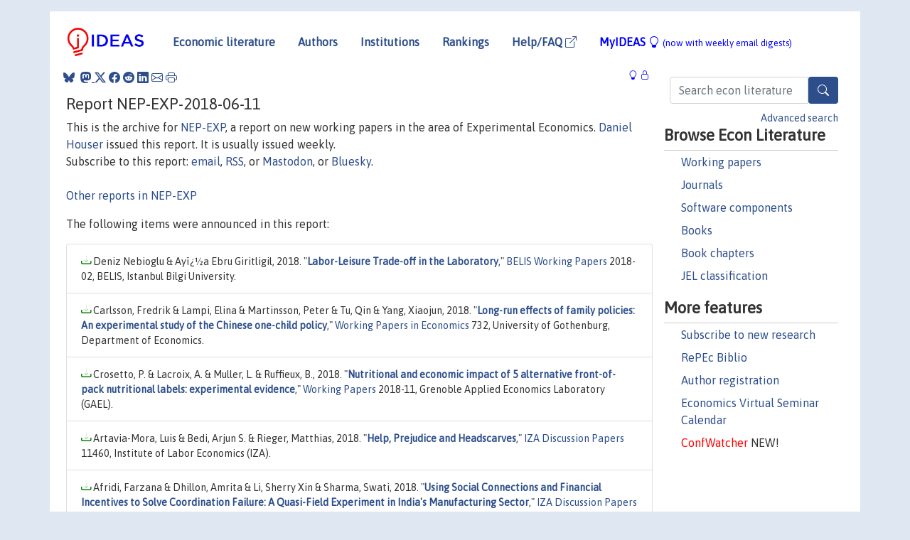

--- FILE ---
content_type: text/html; charset=UTF-8
request_url: https://ideas.repec.org/n/nep-exp/2018-06-11.html
body_size: 7996
content:
<!DOCTYPE HTML PUBLIC "-//W3C//DTD HTML 4.01 Transitional//EN" "http://www.w3.org/TR/html4/loose.dtd">
<HTML><HEAD><TITLE>NEP-EXP: New economic research on Experimental Economics disseminated on 2018-06-11 | IDEAS/RePEc</TITLE>
    <meta charset="utf-8">
    <meta http-equiv="X-UA-Compatible" content="IE=edge">
    <meta name="viewport" content="width=device-width, initial-scale=1.0">
    <link rel="stylesheet" href="https://maxcdn.bootstrapcdn.com/bootstrap/4.0.0/css/bootstrap.min.css" integrity="sha384-Gn5384xqQ1aoWXA+058RXPxPg6fy4IWvTNh0E263XmFcJlSAwiGgFAW/dAiS6JXm" crossorigin="anonymous">
    <link rel="stylesheet" href="https://cdn.jsdelivr.net/npm/bootstrap-icons@1.13.1/font/bootstrap-icons.min.css" integrity="sha256-pdY4ejLKO67E0CM2tbPtq1DJ3VGDVVdqAR6j3ZwdiE4=" crossorigin="anonymous">
    <link rel="stylesheet" href="/css/font-awesome.min.css">
<!--    <link rel="stylesheet" href="https://cdn.jsdelivr.net/npm/fork-awesome@1.2.0/css/fork-awes
ome.min.css" integrity="sha256-XoaMnoYC5TH6/+ihMEnospgm0J1PM/nioxbOUdnM8HY=" crossorigin="anonymous">-->
<!--    <link rel="stylesheet" href="https://site-assets.fontawesome.com/releases/v6.2.0/css/all.css" />-->
    <link href="/css/normalnew.css" rel="stylesheet" type="text/css"/>
    <link href="/css/pushy.css" rel="stylesheet" type="text/css"/>
    <link rel="icon" type="image.jpg" href="/favicon.ico">
<!--[if lte IE 9]>
  <script src="/css/html5shiv.min.js"></script>
  <script src="/css/respond.min.js"></script>
<![endif]-->
  <script type='text/javascript'>
    var captchaContainer = null;
    var loadCaptcha = function() {
      captchaContainer = grecaptcha.render('captcha_container', {
        'sitekey' : '6LdQebIaAAAAACSKxvbloyrkQ_q-MqhOAGgD5PQV',
        'callback' : function(response) {
          console.log(response);
        }
      });
    };
  </script>

<link rel="alternate" type="application/rss+xml" title="RSS 1.0"
      href="https://nep.repec.org/rss/nep-exp.rss.xml"/>

</HEAD>
<BODY>
<!-- Google tag (gtag.js) -->
<script async src="https://www.googletagmanager.com/gtag/js?id=G-G63YGSJVZ7"></script>
<script>
  window.dataLayer = window.dataLayer || [];
  function gtag(){dataLayer.push(arguments);}
  gtag('js', new Date());

  gtag('config', 'G-G63YGSJVZ7');
</script>

<div class="container">
    <div id="header" class="row">
      <nav class="navbar navbar-collapse navbar-expand-md" role="navigation">
          <a class="navbar-brand" href="/">
            <img width="125" src="/ideas4.jpg" border="0" alt="IDEAS home">
          </a>
	<button class="navbar-toggler" type="button" data-bs-toggle="collapse" data-toggle="collapse" data-target="#mobilesearch" aria-controls="mobilesearch" aria-expanded="false" aria-label="Toggle navigation">
	  <span class="navbar-toggler-icon"><i class="bi-search"></i></span>
	</button>
	<div class="collapse" id="mobilesearch">
	  <div class="form-inline">
	  <form method="POST" action="/cgi-bin/htsearch2" id="mobilesearch" role="search" class="card card-body">
            <div class="input-group">
              <input class="form-control" type="text" name="q" value="" placeholder="Search econ literature">
              <span class="input-group-btn">
		<button type="submit" class="btn" style="background-color: #2d4e8b; color: white;" aria-label="Search">
                <i class="bi-search"></i>
              </button>
		<!--<input class="btn btn-default btn-lg fa" type="submit" value="&#xf002;" style="color:white;background-color:#2d4e8b;">-->
              </span>
            </div>
            <a href="/search.html" class="advanced-search">Advanced search</a>
	  </form>
	  </div>
	  </div>
	<button class="navbar-toggler" type="button" data-bs-toggle="collapse" data-toggle="collapse" data-target="#mobilemenu" aria-controls="mobilemenu" aria-expanded="false" aria-label="Toggle navigation">
	  <span class="navbar-toggler-icon"><i class="bi bi-list"></i></span>
	</button>
	<div class="collapse" id="mobilemenu">
          <ul class="navbar-nav mr-auto">
            <li class="nav-item">
	      <a class="nav-link" href="/">Economic literature:</a> <a href="/i/p.html">papers</A>, <a href="/i/a.html">articles</A>, <a href="/i/c.html">software</A>, <a href="/i/h.html">chapters</A>, <a href="/i/b.html">books</A>.
	    </li>
            <li class="nav-item">
              <a class="nav-link" href="/i/e.html">Authors</a>
	    </li>
            <li class="nav-item">
              <a class="nav-link" href="http://edirc.repec.org/">Institutions</a>
	    </li>
            <li class="nav-item">
	      <a class="nav-link" href="/top/">Rankings</a>
	    </li>
            <li class="nav-item">
	      <a class="nav-link" href="/help.html" target="_blank">Help/FAQ  <i class="bi bi-box-arrow-up-right"></i></a>
	    </li>
            <li class="nav-item">
	      <a class="nav-link" href="/cgi-bin/myideas.cgi">MyIDEAS <I class="bi bi-lightbulb"></I></a>
	    </li>
	    <li class="nav-item">
	      <span class="nav-text">More options at page bottom</span>
	    </li>
          </ul>
	</div>
	<div class="d-none d-md-inline">
          <ul class="nav nav-fill" id="topnav">
            <li class="nav-item">
	      <a class="nav-link" href="/">Economic literature</a>
	    </li>
            <li class="nav-item">
              <a class="nav-link" href="/i/e.html">Authors</a>
	    </li>
            <li class="nav-item">
              <a class="nav-link" href="http://edirc.repec.org/">Institutions</a>
	    </li>
            <li class="nav-item">
	      <a class="nav-link" href="/top/">Rankings</a>
	    </li>
            <li class="nav-item">
	      <a class="nav-link" href="/help.html" target="_blank">Help/FAQ  <i class="bi bi-box-arrow-up-right"></i></a>
	    </li>
            <li class="nav-item">
	      <a class="nav-link" href="/cgi-bin/myideas.cgi" style="color:blue;">MyIDEAS <I class="bi bi-lightbulb"></I> <small>(now with weekly email digests)</small></a>
	    </li>
          </ul>
        </div>
      </nav>
    </div>
    
    
    <div class="row">
      <div class="col-12" style="margin-top: -10px;">
	
	
	<div id="sidebar" class="sidebar-nav-fixed pull-right d-none d-print-none d-md-inline col-md-3">
	  <div class="inline-form">
	  <form method="POST" action="/cgi-bin/htsearch2" id="topsearch" role="search" class="navbar-form navbar-right">
            <div class="input-group">
              <input class="form-control" type="text" name="q" value="" placeholder="Search econ literature">
              <button type="submit" class="btn" style="background-color: #2d4e8b; color: white;" aria-label="Search">
                <i class="bi-search"></i>
              </button>
	      <!--<input class="btn fa" type="submit" value="&#xf002;" style="color:white;background-color:#2d4e8b;">-->
            </div>
            <a href="/search.html" class="advanced-search">Advanced search</a>
	  </form>
	  </div>
	  <div id="menu">
            <h3>Browse Econ Literature</h3>
            <ul>
              <li><a href="/i/p.html">Working papers</a></li>
              <li><a href="/i/a.html">Journals</a></li>
              <li><a href="/i/c.html">Software components</a></li>
              <li><a href="/i/b.html">Books</a></li>
              <li><a href="/i/h.html">Book chapters</a></li>
              <li><a href="/j/">JEL classification</a></li>
            </ul>
	    
            <h3>More features</h3>
            <ul>
	      <li><a href="http://nep.repec.org/">Subscribe to new research</a></li>
	      <li><a href="https://biblio.repec.org/">RePEc Biblio</a></li>
	      <li><a href="https://authors.repec.org/">Author registration</a></li>
	      <li><a href="/v/">Economics Virtual Seminar Calendar</a></li>
	      <li><a href="https://confwatcher.b2ideas.eu/"><font color="red">ConfWatcher</font></a> NEW!</li>
            </ul>
	  </div>
	</div>
	<div class="d-none d-print-block">
	  <img width="145" src="/ideas4.jpg" border="0" alt="IDEAS home"> Printed from https://ideas.repec.org/n/nep-exp/2018-06-11.html 
	</div>
	
	<div id="main" class="col-12 col-md-9">
	  <div class="site-overlay"></div>
	  <div class="d-print-none">
	    
<div id="messages" class="col-xs-12">
<span class="share-block">
            &nbsp;<a href="https://bsky.app/intent/compose?text=Found%20on%20RePEc/IDEAS:%20https://ideas.repec.org//n/nep-exp/2018-06-11.html%20&#128161;" target="_NEW"><i class="bi bi-bluesky"></i></a>&nbsp;
            <share-to-mastodon message="Found on RePEc/IDEAS:" url='https://ideas.repec.org//n/nep-exp/2018-06-11.html'><font color="#2d4e8b"><i class="bi bi-mastodon"></i></font></share-to-mastodon>
            <a class="share-twitter bi bi-twitter-x" href="#" title="Share on Twitter"></a>
            <a class="share-facebook bi bi-facebook" href="#" title="Share on Facebook"></a>
            <a class="share-reddit bi bi-reddit" href="#" title="Share on Reddit"></a>
            <a class="share-linkedin bi bi-linkedin" href="#"  title="Share on LinkedIn"></a>
            <a class="share-email bi bi-envelope" href="#"  title="Share by Email"></a>
            <a class="share-print bi bi-printer" href="#" title="Print this page"></a>












<span id="myideas">

<a href="/cgi-bin/myideas.cgi" data-bs-toggle="tooltip" data-toggle="tooltip" title="MyIDEAS: not logged in">
<i class="bi bi-lightbulb"></i>
<i class="bi bi-lock"></i>&nbsp;</a>





</span>
<script>
function loadDoc(url,cfunc) {
  var xhttp = new XMLHttpRequest();
  xhttp.onreadystatechange = function() {
    if (xhttp.readyState == 4 && xhttp.status == 200) {
      cfunc(xhttp);
    }
  };
  xhttp.open("GET", url, true);
  xhttp.send();
}
function myFunction(xhttp) {
  document.getElementById("response").innerHTML = xhttp.responseText;
}
</script><span id="response"></span>
</div>


	  </div>
	  <div id="content-block">
	    
	    

        <H2>Report NEP-EXP-2018-06-11</H2>
        This is the archive for <A HREF="https://nep.repec.org/nep-exp.html">NEP-EXP</A>, a report on new working papers in the area of Experimental Economics. <A HREF="/e/pho27.html">Daniel Houser</A> issued this report. It is usually issued weekly.<P>Subscribe to this report: <A HREF="https://nep.repec.org/nep-exp.html">email</a>, <A HREF="https://nep.repec.org/rss/nep-exp.rss.xml">RSS</A>, or <A HREF="https://sciences.social/@RePEc_NEP_EXP">Mastodon</A>, or <A HREF="https://bsky.app/profile/repec-NEP_EXP.bsky.social">Bluesky</A>.<BR><BR><A HREF="/n/nep-exp">Other reports in NEP-EXP</a><P>
        The following items were announced in this report:<UL class="list-group"><LI class="list-group-item downfree"> Deniz Nebioglu & Ayï¿½a Ebru Giritligil, 2018.
 "<B><A HREF="/p/beb/wpbels/201802.html">Labor-Leisure Trade-off in the Laboratory</A></B>,"
<A HREF="/s/beb/wpbels.html">BELIS Working Papers</A> 
2018-02, BELIS, Istanbul Bilgi University.
<LI class="list-group-item downfree"> Carlsson, Fredrik & Lampi, Elina & Martinsson, Peter & Tu, Qin & Yang, Xiaojun, 2018.
 "<B><A HREF="/p/hhs/gunwpe/0732.html">Long-run effects of family policies: An experimental study of the Chinese one-child policy</A></B>,"
<A HREF="/s/hhs/gunwpe.html">Working Papers in Economics</A> 
732, University of Gothenburg, Department of Economics.
<LI class="list-group-item downfree"> Crosetto, P. & Lacroix, A. & Muller, L. & Ruffieux, B., 2018.
 "<B><A HREF="/p/gbl/wpaper/2018-11.html">Nutritional and economic impact of 5 alternative front-of-pack nutritional labels: experimental evidence</A></B>,"
<A HREF="/s/gbl/wpaper.html">Working Papers</A> 
2018-11, Grenoble Applied Economics Laboratory (GAEL).
<LI class="list-group-item downfree"> Artavia-Mora, Luis & Bedi, Arjun S. & Rieger, Matthias, 2018.
 "<B><A HREF="/p/iza/izadps/dp11460.html">Help, Prejudice and Headscarves</A></B>,"
<A HREF="/s/iza/izadps.html">IZA Discussion Papers</A> 
11460, Institute of Labor Economics (IZA).
<LI class="list-group-item downfree"> Afridi, Farzana & Dhillon, Amrita & Li, Sherry Xin & Sharma, Swati, 2018.
 "<B><A HREF="/p/iza/izadps/dp11521.html">Using Social Connections and Financial Incentives to Solve Coordination Failure: A Quasi-Field Experiment in India's Manufacturing Sector</A></B>,"
<A HREF="/s/iza/izadps.html">IZA Discussion Papers</A> 
11521, Institute of Labor Economics (IZA).
<LI class="list-group-item downfree"> Filomena Garcia & Luca David Opromolla & Andrea Vezzulli & Rafael Marques, 2018.
 "<B><A HREF="/p/ces/ceswps/_7020.html">The Effects of Official and Unofficial Information on Tax Compliance</A></B>,"
<A HREF="/s/ces/ceswps.html">CESifo Working Paper Series</A> 
7020, CESifo.
<LI class="list-group-item downfree"> Alex Possajennikov & Rene Saran, 2018.
 "<B><A HREF="/p/not/notcdx/2018-03.html">Inefficiency in Private Value Bargaining with Naive Players: An Experimental Study</A></B>,"
<A HREF="/s/not/notcdx.html">Discussion Papers</A> 
2018-03, The Centre for Decision Research and Experimental Economics, School of Economics, University of Nottingham.
<LI class="list-group-item downfree"> Shukkri AHMED & Craig MCINTOSH & Alexandros SARRIS, 2017.
 "<B><A HREF="/p/fdi/wpaper/4289.html">The Impact of Commercial Rainfall Index Insurance: Experimental Evidence from Ethiopia</A></B>,"
<A HREF="/s/fdi/wpaper.html">Working Papers</A> 
4289, FERDI.
<LI class="list-group-item downfree"> Shukkri AHMED & Craig MCINTOSH & Alexandros SARRIS, 2017.
 "<B><A HREF="/p/fdi/wpaper/4288.html">The Impact of Commercial Rainfall Index Insurance: Experimental Evidence from Ethiopia</A></B>,"
<A HREF="/s/fdi/wpaper.html">Working Papers</A> 
4288, FERDI.
<LI class="list-group-item downfree"> Marion Krämer & Santosh Kumar & Sebastian Vollmer, 2018.
 "<B><A HREF="/p/shs/wpaper/1803.html">Improving Child Health and Cognition: Evidence from a School-Based Nutrition Intervention in India</A></B>,"
<A HREF="/s/shs/wpaper.html">Working Papers</A> 
1803, Sam Houston State University, Department of Economics and International Business.
<LI class="list-group-item downfree"> Shinichi Hirota & Juergen Huber & Thomas Stock & Shyam Sunder, 2018.
 "<B><A HREF="/p/cwl/cwldpp/2134.html">Speculation and Price Indeterminacy in Financial Markets: An Experimental Study</A></B>,"
<A HREF="/s/cwl/cwldpp.html">Cowles Foundation Discussion Papers</A> 
2134, Cowles Foundation for Research in Economics, Yale University.
<LI class="list-group-item downfree"> Sandro Ambuehl & Axel Ockenfels & Colin Stewart, 2018.
 "<B><A HREF="/p/tor/tecipa/tecipa-607.html">Attention and Selection Effects</A></B>,"
<A HREF="/s/tor/tecipa.html">Working Papers</A> 
tecipa-607, University of Toronto, Department of Economics.
<LI class="list-group-item downfree"> Michał Krawczyk, 2018.
 "<B><A HREF="/p/war/wpaper/2018-12.html">Drift-diffusion models: a direct verification</A></B>,"
<A HREF="/s/war/wpaper.html">Working Papers</A> 
2018-12, Faculty of Economic Sciences, University of Warsaw.
<LI class="list-group-item downfree"> Andreas Bergh & Philipp Christoph Wichardt, 2018.
 "<B><A HREF="/p/ces/ceswps/_7049.html">Mine, Ours or Yours? Unintended Framing Effects in Dictator Games</A></B>,"
<A HREF="/s/ces/ceswps.html">CESifo Working Paper Series</A> 
7049, CESifo.
<LI class="list-group-item downfree"> Björn Bartling & Alexander W. Cappelen & Mathias Ekström & Erik Ø. Sørensen & Bertil Tungodden, 2018.
 "<B><A HREF="/p/ces/ceswps/_7045.html">Fairness in Winner-Take-All Markets</A></B>,"
<A HREF="/s/ces/ceswps.html">CESifo Working Paper Series</A> 
7045, CESifo.
<LI class="list-group-item downfree"> James Berry & Greg Fischer & Raymond Guiteras, 2018.
 "<B><A HREF="/p/cep/stieop/066.html">Eliciting and Utilizing Willingness-to-pay: Evidence from Field Trials in Northern Ghana</A></B>,"
<A HREF="/s/cep/stieop.html">STICERD - Economic Organisation and Public Policy Discussion Papers Series</A> 
066, Suntory and Toyota International Centres for Economics and Related Disciplines, LSE.
<LI class="list-group-item downfree"> Yayan Hernuryadin & Koji Kotani & Yoshio Kamijo, 2018.
 "<B><A HREF="/p/kch/wpaper/sdes-2018-1.html">Time preferences between individuals and groups in the transition from hunter-gatherer to industrial societies</A></B>,"
<A HREF="/s/kch/wpaper.html">Working Papers</A> 
SDES-2018-1, Kochi University of Technology, School of Economics and Management, revised Jun 2018.
<LI class="list-group-item downfree"> Andrea Essl & Frauke von Bieberstein & Michael Kosfeld & Markus Kröll, 2018.
 "<B><A HREF="/p/ces/ceswps/_7030.html">Sales Performance and Social Preferences</A></B>,"
<A HREF="/s/ces/ceswps.html">CESifo Working Paper Series</A> 
7030, CESifo.
<LI class="list-group-item downfree"> Castro, M.F.; & Ferrara, P.; & Guccio, C.; & Lisi, D.;, 2018.
 "<B><A HREF="/p/yor/hectdg/18-11.html">Medical Malpractice Liability and Physiciansâ€™ Behavior:Experimental Evidence</A></B>,"
<A HREF="/s/yor/hectdg.html">Health, Econometrics and Data Group (HEDG) Working Papers</A> 
18/11, HEDG, c/o Department of Economics, University of York.
<LI class="list-group-item downfree"> Emeric Henry & Nicolas Jacquemet & Roberto Galbiati, 2017.
 "<B><A HREF="/p/hal/cesptp/halshs-01613850.html">Spillovers, Persistence and Learning: Institutions and the Dynamics of Cooperation</A></B>,"
<A HREF="/s/hal/cesptp.html">Université Paris1 Panthéon-Sorbonne (Post-Print and Working Papers)</A> 
halshs-01613850, HAL.
<LI class="list-group-item downfree"> Sanjit Dhami & Mengxing Wei & Ali al-Nowaihi, 2018.
 "<B><A HREF="/p/ces/ceswps/_7014.html">Public Goods Games and Psychological Utility: Theory and Evidence</A></B>,"
<A HREF="/s/ces/ceswps.html">CESifo Working Paper Series</A> 
7014, CESifo.
<LI class="list-group-item downfree"> Charles Bellemare & Marion GoussÃ© & Guy Lacroix & Steeve Marchand, 2018.
 "<B><A HREF="/p/hka/wpaper/2018-027.html">Physical Disability and Labor Market Discrimination : Evidence from a Field Experiment</A></B>,"
<A HREF="/s/hka/wpaper.html">Working Papers</A> 
2018-027, Human Capital and Economic Opportunity Working Group.
<LI class="list-group-item downgate"> Hagenbach, Jeanne & Perez-Richet, Eduardo, 2018.
 "<B><A HREF="/p/cpr/ceprdp/12927.html">Communication with Evidence in the Lab</A></B>,"
<A HREF="/s/cpr/ceprdp.html">CEPR Discussion Papers</A> 
12927, C.E.P.R. Discussion Papers.
<LI class="list-group-item downfree"> Imbens, Guido W., 2018.
 "<B><A HREF="/p/ecl/stabus/3648.html">Comments On: Understanding and Misunderstanding Randomized Controlled Trails by Cartwright and Deaton</A></B>,"
<A HREF="/s/ecl/stabus.html">Research Papers</A> 
3648, Stanford University, Graduate School of Business.
<LI class="list-group-item downfree"> Xu, Yilong & Xu, Xiaogeng & Tucker, Steven, 2018.
 "<B><A HREF="/p/hhs/nhheco/2018_011.html">Ambiguity Attitudes in the Loss Domain: Decisions for Self versus Others</A></B>,"
<A HREF="/s/hhs/nhheco.html">Discussion Paper Series in Economics</A> 
11/2018, Norwegian School of Economics, Department of Economics.
<LI class="list-group-item downfree"> Maximilian Baltrusch & Philipp Christoph Wichardt, 2018.
 "<B><A HREF="/p/ces/ceswps/_7022.html">Gender Effects in Dictator Game Giving: Under Voluntary Choice, Women Favour Female Recipients</A></B>,"
<A HREF="/s/ces/ceswps.html">CESifo Working Paper Series</A> 
7022, CESifo.
<LI class="list-group-item downfree"> Jeffrey A. Flory & Andreas Leibbrandt & Christina Rott & Olga Stoddard, 2018.
 "<B><A HREF="/p/ces/ceswps/_7025.html">Increasing Workplace Diversity: Evidence from a Recruiting Experiment at a Fortune 500 Company</A></B>,"
<A HREF="/s/ces/ceswps.html">CESifo Working Paper Series</A> 
7025, CESifo.
<LI class="list-group-item downfree"> Charles F. Mason, 2018.
 "<B><A HREF="/p/ces/ceswps/_7047.html">An Experimental Analysis of the Complications in Colluding when Firms are Asymmetric</A></B>,"
<A HREF="/s/ces/ceswps.html">CESifo Working Paper Series</A> 
7047, CESifo.
</UL></div></div>
</div>
</div>
<div id="footer" class="row d-print-none">
  <div class="col-sm-6 more-services">
    <h3 style="border-bottom: 1px solid #111; position: relative; right:0.9em;">More services and features</h3>
    <div class="row">
      <div class="list-group col">
        <a href="/cgi-bin/myideas.cgi" class="list-group-item">
          <h4 class="list-group-item-heading">MyIDEAS</h4>
          <p class="list-group-item-text">Follow serials, authors, keywords &amp; more</p>
        </a>
        <a href="http://authors.repec.org/" class="list-group-item">
          <h4 class="list-group-item-heading">Author registration</h4>
          <p class="list-group-item-text">Public profiles for Economics researchers</p>
        </a>
        <a href="http://ideas.repec.org/top/" class="list-group-item">
          <h4 class="list-group-item-heading">Rankings</h4>
          <p class="list-group-item-text">Various research rankings in Economics</p>
        </a>
        <a href="http://genealogy.repec.org/" class="list-group-item">
          <h4 class="list-group-item-heading">RePEc Genealogy</h4>
          <p class="list-group-item-text">Who was a student of whom, using RePEc</p>
        </a>
        <a href="http://biblio.repec.org/" class="list-group-item">
          <h4 class="list-group-item-heading">RePEc Biblio</h4>
          <p class="list-group-item-text">Curated articles &amp; papers on economics topics</p>
        </a>
      </div>
      <div class="list-group col">
        <a href="http://mpra.ub.uni-muenchen.de/" class="list-group-item" target="_blank">
          <h4 class="list-group-item-heading">MPRA  <i class="bi bi-box-arrow-up-right"></i></h4>
          <p class="list-group-item-text">Upload your paper to be listed on RePEc and IDEAS</p>
        </a>
        <a href="http://nep.repec.org/" class="list-group-item" target="_blank">
          <h4 class="list-group-item-heading">New papers by email <i class="bi bi-box-arrow-up-right"></i></h4>
          <p class="list-group-item-text">Subscribe to new additions to RePEc</p>
        </a>
        <a href="http://www.econacademics.org/" class="list-group-item">
          <h4 class="list-group-item-heading">EconAcademics</h4>
          <p class="list-group-item-text">Blog aggregator for economics research</p>
        </a>
        <a href="http://plagiarism.repec.org/" class="list-group-item">
          <h4 class="list-group-item-heading">Plagiarism</h4>
          <p class="list-group-item-text">Cases of plagiarism in Economics</p>
        </a>
      </div>
      </div>
    </div>
    <div class="col-sm more-services">
      <h3 style="border-bottom: 1px solid #111;">About RePEc</h3>
      <div class="list-group col">
        <a href="http://repec.org/" class="list-group-item" target="_blank">
	  <h4 class="list-group-item-heading">RePEc home <i class="bi bi-box-arrow-up-right"></i></h4>
	  <p class="list-group-item-text">Initiative for open bibliographies in Economics</p>
	</a>
        <a href="http://blog.repec.org/" class="list-group-item" target="_blank">
          <h4 class="list-group-item-heading">Blog <i class="bi bi-box-arrow-up-right"></i></h4>
          <p class="list-group-item-text">News about RePEc</p>
	</a>
        <a href="/help.html" class="list-group-item" target="_blank">
          <h4 class="list-group-item-heading">Help/FAQ <i class="bi bi-box-arrow-up-right"></i></h4>
          <p class="list-group-item-text">Questions about IDEAS and RePEc</p>
	</a>
        <a href="/team.html" class="list-group-item">
          <h4 class="list-group-item-heading">RePEc team</h4>
          <p class="list-group-item-text">RePEc volunteers</p>
	</a>
        <a href="/archives.html" class="list-group-item">
          <h4 class="list-group-item-heading">Participating archives</h4>
          <p class="list-group-item-text">Publishers indexing in RePEc</p>
	</a>
        <a href="https://ideas.repec.org/privacy.html" class="list-group-item" target="_blank">
          <h4 class="list-group-item-heading">Privacy statement <i class="bi bi-box-arrow-up-right"></i></h4>
	</a>
      </div>
    </div>
    <div class="col-sm more-services">
      <h3 style="border-bottom: 1px solid #111;">Help us</h3>
      <div class="list-group col">
        <a href="/corrections.html" class="list-group-item">
          <h4 class="list-group-item-heading">Corrections</h4>
          <p class="list-group-item-text">Found an error or omission?</p>
	</a>
        <a href="/volunteers.html" class="list-group-item">
          <h4 class="list-group-item-heading">Volunteers</h4>
          <p class="list-group-item-text">Opportunities to help RePEc</p>
	</a>
        <a href="/participate.html" class="list-group-item">
          <h4 class="list-group-item-heading">Get papers listed</h4>
          <p class="list-group-item-text">Have your research listed on RePEc</p>
	</a>
        <a href="/stepbystep.html" class="list-group-item">
          <h4 class="list-group-item-heading">Open a RePEc archive</h4>
          <p class="list-group-item-text">Have your institution's/publisher's output listed on RePEc</p>
	</a>
	<a href="/getdata.html" class="list-group-item">
          <h4 class="list-group-item-heading">Get RePEc data</h4>
          <p class="list-group-item-text">Use data assembled by RePEc</p>
	</a>
      </div>
    </div>
</div>
<div class="row">
  <div class="col-12" style="text-align: center; padding-top: 10px;">
    <div id="sidelogos">
      <a href="https://ideas.repec.org/">IDEAS</a> is a <a href="http://repec.org/" target="_blank">RePEc <i class="bi bi-box-arrow-up-right"></i></a> service. RePEc uses bibliographic data supplied by the respective publishers.
    </div>
  </div>
  
  
</div>
</div>

</div>
<!--<script src="https://code.jquery.com/jquery-3.2.1.slim.min.js" integrity="sha384-KJ3o2DKtIkvYIK3UENzmM7KCkRr/rE9/Qpg6aAZGJwFDMVNA/GpGFF93hXpG5KkN" crossorigin="anonymous"></script>-->
<script src="https://code.jquery.com/jquery-3.2.1.min.js"></script>
<script src="https://cdnjs.cloudflare.com/ajax/libs/popper.js/1.12.9/umd/popper.min.js" integrity="sha384-ApNbgh9B+Y1QKtv3Rn7W3mgPxhU9K/ScQsAP7hUibX39j7fakFPskvXusvfa0b4Q" crossorigin="anonymous"></script>
<script src="https://maxcdn.bootstrapcdn.com/bootstrap/4.0.0/js/bootstrap.min.js" integrity="sha384-JZR6Spejh4U02d8jOt6vLEHfe/JQGiRRSQQxSfFWpi1MquVdAyjUar5+76PVCmYl" crossorigin="anonymous"></script>
<script type="module" src="https://cdn.jsdelivr.net/npm/@justinribeiro/share-to-mastodon@0.2.0/dist/share-to-mastodon.js"></script>
<script src="/css/ideas.js"></script>
<script src="/css/pushy.js"></script>
<script>
$(document).ready(function() {
    // show active tab on reload
    if (location.hash !== '') $('a[href="' + location.hash + '"]').tab('show');

    // remember the hash in the URL without jumping
//    $('a[data-toggle="tab"]').on('shown.bs.tab', function(e) {
//       if(history.pushState) {
//            history.pushState(null, null, '#'+$(e.target).attr('href').substr(1));
//       } else {
//            location.hash = '#'+$(e.target).attr('href').substr(1);
//       }
//    });
});
</script>

</BODY>
</HTML>